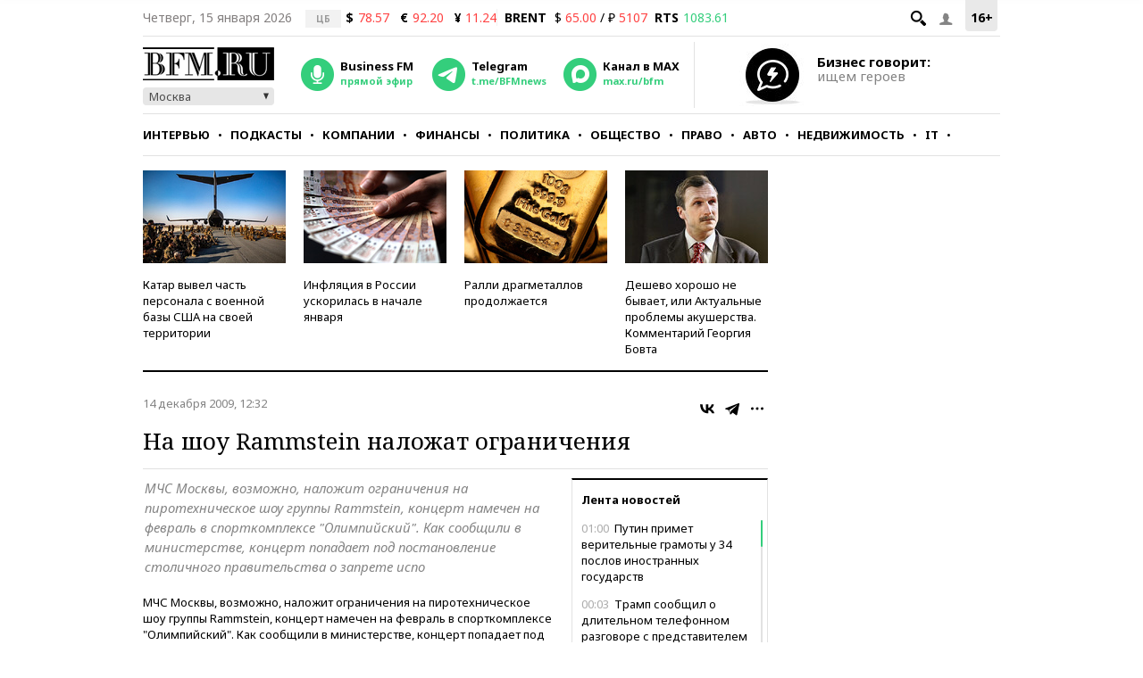

--- FILE ---
content_type: application/javascript
request_url: https://smi2.ru/counter/settings?payload=CMKIAhi_kqr1uzM6JDI1NTc2NDFlLTFkZmMtNDA3NS1hZTE5LTgxYjliYTA0N2EwMQ&cb=_callbacks____0mkelsznq
body_size: 1507
content:
_callbacks____0mkelsznq("[base64]");